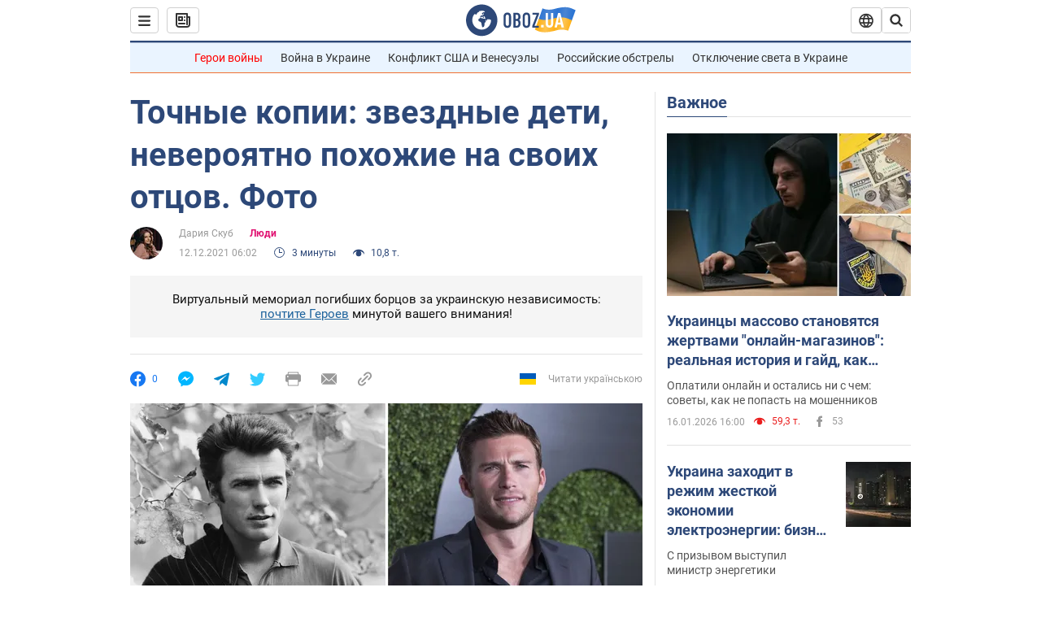

--- FILE ---
content_type: application/x-javascript; charset=utf-8
request_url: https://servicer.idealmedia.io/1418748/1?nocmp=1&sessionId=696b7fab-03aca&sessionPage=1&sessionNumberWeek=1&sessionNumber=1&scale_metric_1=64.00&scale_metric_2=256.00&scale_metric_3=100.00&cbuster=1768652715047278796916&pvid=b278f47e-8baf-4d3f-b519-c4f235474875&implVersion=11&lct=1763555100&mp4=1&ap=1&consentStrLen=0&wlid=dfedb65a-2ce5-4787-abbb-282b557957e3&uniqId=0e3bc&niet=4g&nisd=false&evt=%5B%7B%22event%22%3A1%2C%22methods%22%3A%5B1%2C2%5D%7D%2C%7B%22event%22%3A2%2C%22methods%22%3A%5B1%2C2%5D%7D%5D&pv=5&jsv=es6&dpr=1&hashCommit=cbd500eb&apt=2021-12-12T06%3A02%3A00&tfre=3660&w=0&h=1&tl=150&tlp=1&sz=0x1&szp=1&szl=1&cxurl=https%3A%2F%2Fnews.obozrevatel.com%2Fshow%2Fpeople%2Ftochnyie-kopii-zvezdnyie-deti-neveroyatno-pohozhie-na-svoih-ottsov-foto.htm&ref=&lu=https%3A%2F%2Fnews.obozrevatel.com%2Fshow%2Fpeople%2Ftochnyie-kopii-zvezdnyie-deti-neveroyatno-pohozhie-na-svoih-ottsov-foto.htm
body_size: 859
content:
var _mgq=_mgq||[];
_mgq.push(["IdealmediaLoadGoods1418748_0e3bc",[
["tsn.ua","11957692","1","У Львові поліціянтка з ноги напала на жінку, яка прибирала сніг","Львівська міська рада та поліція з’ясовують обставини конфлікту між поліціянткою та двірничкою","0","","","","0D27X3i1FspD0FJUO2FAe4xvK9v4pqX7YFQQ_m-cqqEwTJzDlndJxZG2sYQLxm7SJP9NESf5a0MfIieRFDqB_Kldt0JdlZKDYLbkLtP-Q-UqPJV4GddpWaXX8oT_0J_Q",{"i":"https://s-img.idealmedia.io/n/11957692/45x45/79x0x630x630/aHR0cDovL2ltZ2hvc3RzLmNvbS90LzUwOTE1My9mZjZkN2NlMzJkNTI1YjE3Njg2NGZhYTc1MzE0NjdmOS5qcGVn.webp?v=1768652715-TkkL2y8BFF2Xg5plP07ccAD0FeGLcgsi2nMUcvMht0g","l":"https://clck.idealmedia.io/pnews/11957692/i/1298901/pp/1/1?h=0D27X3i1FspD0FJUO2FAe4xvK9v4pqX7YFQQ_m-cqqEwTJzDlndJxZG2sYQLxm7SJP9NESf5a0MfIieRFDqB_Kldt0JdlZKDYLbkLtP-Q-UqPJV4GddpWaXX8oT_0J_Q&utm_campaign=obozrevatel.com&utm_source=obozrevatel.com&utm_medium=referral&rid=93a8045a-f39f-11f0-8702-c4cbe1e3eca4&tt=Direct&att=3&afrd=296&iv=11&ct=1&gdprApplies=0&muid=q0hfjAt7edp4&st=-300&mp4=1&h2=RGCnD2pppFaSHdacZpvmnoTb7XFiyzmF87A5iRFByjv3Uq9CZQIGhHBl6Galy7GAk9TSCRwSv8cyrs8w0o3L6w**","adc":[],"sdl":0,"dl":"","category":"События Украины","dbbr":0,"bbrt":0,"type":"e","media-type":"static","clicktrackers":[],"cta":"Читати далі","cdt":"","tri":"93a8143f-f39f-11f0-8702-c4cbe1e3eca4","crid":"11957692"}],],
{"awc":{},"dt":"desktop","ts":"","tt":"Direct","isBot":1,"h2":"RGCnD2pppFaSHdacZpvmnoTb7XFiyzmF87A5iRFByjv3Uq9CZQIGhHBl6Galy7GAk9TSCRwSv8cyrs8w0o3L6w**","ats":0,"rid":"93a8045a-f39f-11f0-8702-c4cbe1e3eca4","pvid":"b278f47e-8baf-4d3f-b519-c4f235474875","iv":11,"brid":32,"muidn":"q0hfjAt7edp4","dnt":2,"cv":2,"afrd":296,"consent":true,"adv_src_id":39175}]);
_mgqp();
